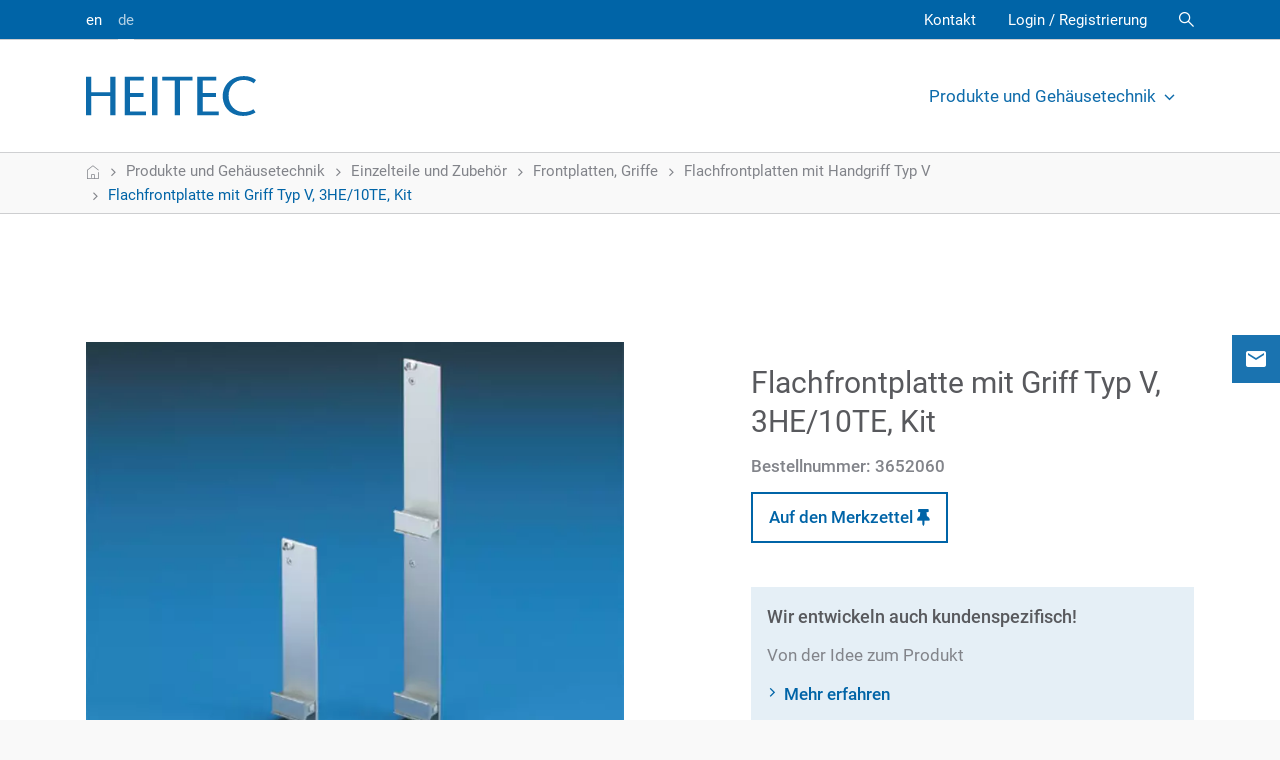

--- FILE ---
content_type: text/html; charset=UTF-8
request_url: https://elektronik.heitec.de/de/gehaeusetechnik/einzelteile-und-zubehoer/frontplatten-griffe/flachfrontplatten-mit-handgriff-typ-v/flachfrontplatte-mit-griff-typ-v-3he-10te-kit
body_size: 9689
content:
    <!doctype html>
    <html lang="de"  data-page-id="185">
        <head>
                            <link rel="canonical" href="https://elektronik.heitec.de/de/gehaeusetechnik/einzelteile-und-zubehoer/frontplatten-griffe/flachfrontplatten-mit-handgriff-typ-v/flachfrontplatte-mit-griff-typ-v-3he-10te-kit"><meta name="lucene-search:categories" content=7>
                
<meta charset="utf-8">
<meta http-equiv="X-UA-Compatible" content="IE=edge">
<meta name="viewport" content="width=device-width, initial-scale=1">
<meta name="robots" content="index,follow">
<meta name="copyright" content="HEITEC AG" />
<meta name="date" content="2025-10-30" scheme="YYYY-MM-DD">



<meta property="og:url" content="https://elektronik.heitec.de/de/gehaeusetechnik/einzelteile-und-zubehoer/frontplatten-griffe/flachfrontplatten-mit-handgriff-typ-v/flachfrontplatte-mit-griff-typ-v-3he-10te-kit">
<meta property="og:type" content="website">
<meta property="og:title" content="Gehäusetechnik im Überblick - HEITEC Elektronik">
<meta property="og:image" content="/frontend/dist/favicons/favicon-194x194.png">



<meta name="twitter:card" content="summary">
<meta name="twitter:url" content="https://elektronik.heitec.de/de/gehaeusetechnik/einzelteile-und-zubehoer/frontplatten-griffe/flachfrontplatten-mit-handgriff-typ-v/flachfrontplatte-mit-griff-typ-v-3he-10te-kit">
<meta name="twitter:title" content="Gehäusetechnik im Überblick - HEITEC Elektronik">
<meta name="twitter:image" content="/frontend/dist/favicons/favicon-194x194.png">



<meta name="apple-mobile-web-app-capable" content="yes">
<meta name="apple-mobile-web-app-status-bar-style" content="black">                
<link rel="apple-touch-icon" sizes="57x57" href="/frontend/dist/favicons/apple-touch-icon-57x57.png">
<link rel="apple-touch-icon" sizes="60x60" href="/frontend/dist/favicons/apple-touch-icon-60x60.png">
<link rel="apple-touch-icon" sizes="72x72" href="/frontend/dist/favicons/apple-touch-icon-72x72.png">
<link rel="apple-touch-icon" sizes="76x76" href="/frontend/dist/favicons/apple-touch-icon-76x76.png">
<link rel="apple-touch-icon" sizes="114x114" href="/frontend/dist/favicons/apple-touch-icon-114x114.png">
<link rel="apple-touch-icon" sizes="120x120" href="/frontend/dist/favicons/apple-touch-icon-120x120.png">
<link rel="apple-touch-icon" sizes="144x144" href="/frontend/dist/favicons/apple-touch-icon-144x144.png">
<link rel="apple-touch-icon" sizes="152x152" href="/frontend/dist/favicons/apple-touch-icon-152x152.png">
<link rel="apple-touch-icon" sizes="180x180" href="/frontend/dist/favicons/apple-touch-icon-180x180.png">
<link rel="icon" type="image/png" sizes="32x32" href="/frontend/dist/favicons/favicon-32x32.png">
<link rel="icon" type="image/png" sizes="194x194" href="/frontend/dist/favicons/favicon-194x194.png">
<link rel="icon" type="image/png" sizes="192x192" href="/frontend/dist/favicons/android-chrome-192x192.png">
<link rel="icon" type="image/png" sizes="16x16" href="/frontend/dist/favicons/favicon-16x16.png">                     


<link href="/frontend/dist/css/styles.css" type="text/css" rel="stylesheet"/>
<script src="/frontend/dist/js/libs.js" type="application/javascript"></script>
<script src="/frontend/dist/js/main.js" type="application/javascript"></script>





<!-- Matomo -->
<script>
  var _paq = window._paq = window._paq || [];
  /* tracker methods like "setCustomDimension" should be called before "trackPageView" */
  _paq.push(['trackPageView']);
  _paq.push(['enableLinkTracking']);
  (function() {
    var u="https://piwik.heitec.de/";
    _paq.push(['setTrackerUrl', u+'matomo.php']);
    _paq.push(['setSiteId', '2']);
    var d=document, g=d.createElement('script'), s=d.getElementsByTagName('script')[0];
    g.async=true; g.src=u+'matomo.js'; s.parentNode.insertBefore(g,s);
  })();
</script>
<!-- End Matomo Code -->
                                            <title>Flachfrontplatte mit Griff Typ V, 3HE/10TE, Kit - HEITEC</title>
            <meta name="description" content="Flachfrontplatte mit Griff Typ V, 3HE/10TE, Kit">
    
                                    
                
                                                                        <script>
        
    window._paq = window._paq || [];

    _paq.push(["setDoNotTrack", true]); _paq.push(["disableCookies"]);
    _paq.push(['trackPageView']);
_paq.push(['enableLinkTracking']);
    _paq.push([function() { 'undefined' !== typeof window._ptg && _ptg.api.setVisitorId(this.getVisitorId()); }]);
    (function() {
                var u='https://piwik.heitec.de/';
        
        _paq.push(['setTrackerUrl', u+'piwik.php']);
_paq.push(['setSiteId', '2']);
                var d=document, g=d.createElement('script'), s=d.getElementsByTagName('script')[0];
        g.type='text/javascript'; g.async=true; g.defer=true; g.src=u+'piwik.js'; s.parentNode.insertBefore(g,s);
        
            })();

        </script><script>
    
            var _ptg = _ptg || {};
    _ptg.options = _ptg.options || {};

    
            
    </script>


    <script src="/bundles/pimcorecore/js/targeting.js" async></script></head>
                                <body class="js-l-body">
            <div class="l-header__browserWarning" id="browserWarning">
	    browserWarning <a href="https://browsehappy.com/?locale=de_DE" target="_blank">browserWarningLink</a>
         <i class="icon-icon-cross l-header__browserWarning--close"></i>         
        </div>
        <div class="l-page__wrapper">
            <header class="l-header__wrapper js-l-hero__header">
                                    <section class="l-metaheader">
    <div class="container">
        <div class="row">
                                                    <div class="col l-metaheader__language">
                                            


<ul class="l-language-nav">
            <li class="">
			            	<a href="/en/packaging">en</a>
			        </li>
            <li class="l-language-nav--active active">
			            	<a href="/de/gehaeusetechnik">de</a>
			        </li>
         
</ul>                                    </div>
			            <div class="col l-metaheader__meta">
                    






            <ul class="l-meta-nav">
    <li>
        <a id="pimcore-navigation-renderer-menu-471" class=" main" href="/de/meta-navigation/kontakt">Kontakt</a>
    </li>
</ul>
            </div>
                
			    <div class="col l-metaheader__member">
        <ul class="l-member-nav">
                            <li class="l-member-nav__login">
                    <a href="/de/Login" title="Login / Registrierung">Login / Registrierung</a>
                </li>
                    </ul>
    </div>
                                        <div class="col l-header__search">
                    <a href="/de/Suche" class="js-l-header__search"></a>
                </div>
                    </div>
    </div>
</section> 
                  

                                    <section class="l-header js-l-header">
    <div class="container">
        <div class="row">
            <div class="col l-header__logo">
				                                                        <a href="https://www.heitec.de"><svg id="heitecLogo" xmlns="http://www.w3.org/2000/svg" viewBox="0 0 307.10032 72">
    <path id="b" d="m53.3034,1.19286v69.6132h-9.6462v-34.6086H9.6462v34.6086H0V1.19286h9.6462v28.044h34.011V1.19286h9.6462Zm16.70958,0v69.6132h38.5848v-6.9606h-28.93681v-26.2548h24.16501v-6.9606h-24.16501V8.15346h24.66V1.19286h-34.308Zm49.42585,69.61356h9.6462V1.19323h-9.6462v69.6132ZM137.93634,1.19286v6.9606h22.2786v62.6526h9.6444V8.15346h22.3758V1.19286h-54.2988Zm63.15246,0v69.6132h38.58479v-6.9606h-28.93861v-26.2548h24.1668v-6.9606h-24.1668V8.15346h24.66179V1.19286h-34.30798Zm106.01152,5.86674c-4.57559-3.5802-11.53619-7.0596-21.48121-7.0596-24.96239,0-38.68558,18.297-38.68558,35.802,0,19.1916,12.6306,36.198,37.49219,36.198,8.95141,0,17.2044-3.1824,21.879-6.3648l-3.77998-5.7672c-4.07521,2.7828-10.04222,5.1714-17.6004,5.1714-15.21722,0-27.3492-11.835-27.3492-29.4372,0-16.3098,10.14299-28.6416,27.3492-28.6416,7.45738,0,14.91658,3.3822,18.198,6.066l3.97798-5.967Z" fill="#0064a7" stroke-width="0"/>
</svg></a>
                                               </div>
            <div class="col l-header__nav">
                    
    
    
    
    

    
    
    
        
    <ul class="l-pagetree-main js-l-pagetree-main">
                            
                                        
            
                                                                                                                                                                                                                                                                                                                                                                                                                                                                                                                                                                                                                                                                                                                                                                                                                                                                                                                                                                                            
                            <li data-mainnav-main="185" class="js-l-flyout-nav__opener l-pagetree-main__item l-pagetree-main__item--active active"><a href="#">Produkte und Gehäusetechnik<span class="l-pagetree-main__item--chevron"></span></a></li>
                                                                                                </ul>

  
            </div>
                                        <div class="col l-header__search d-lg-none">
                    <a href="/de/Suche" class="js-l-header__search"></a>
                </div>
                        <div class="col l-header__burger">
                <a href="#" class="js-l-pagetree-panel__opener"></a>
            </div>
        </div>
    </div>
</section>
     
                                
                <section class="l-flyout-nav">
    <div class="l-flyout-nav__frame js-l-flyout-nav">
        <div class="container">
            










    
    <div class="l-pagetree-sub" data-mainnav-sub="185" >

                                                                                                                                                                                                                                                                                                                                                                                                                                                                         

                <div class="row l-pagetree-sub__design1">
            <div class="col l-pagetree-sub__primary">

                             
                                                                
                                            <h3 class="l-pagetree-sub__item "><a href="/de/start">Im Überblick</a></h3>
                    
                 
                                                                
                                                                    
                                                                                                                                                                                                                                                                                                                                                                                                                                                                                                                                                                                                                                                                                                                        
                                                    <h3 class="l-pagetree-sub__item js-l-pagetree-sub__opener " data-subnav-primary="heitec-product-3935"><a href="#">Baugruppenträger</a><span class="l-pagetree-sub__item--icon"></span></h3>
                                            
                 
                                                                
                                                                    
                                                                                                                                                                                                                                                                                                                                                                        
                                                    <h3 class="l-pagetree-sub__item js-l-pagetree-sub__opener " data-subnav-primary="heitec-product-3715"><a href="#">Tisch- und Systemgehäuse</a><span class="l-pagetree-sub__item--icon"></span></h3>
                                            
                 
                                                                
                                                                    
                                                                                                                                                                                                                                                                                                                                                                                                                                                                                                                                                                                                                                                                                                                                                                                                                                                                                                                                                                                                                                                                                                                                                                                                                                                                                                                                                                                                                                                                                                                                                                                                                                                                                                                                                                                                                                                                                                                                                                                                                                                                                                                                                                                                                                                                                                                                                                                                                                                                                                                                                                                        
                                                    <h3 class="l-pagetree-sub__item js-l-pagetree-sub__opener l-pagetree-sub__item--active" data-subnav-primary="heitec-product-2849"><a href="#">Einzelteile und Zubehör</a><span class="l-pagetree-sub__item--icon"></span></h3>
                                            
                 
                                                                
                                                                    
                                                                                                                                        
                                                    <h3 class="l-pagetree-sub__item js-l-pagetree-sub__opener " data-subnav-primary="heitec-product-4303"><a href="#">Industrie-PC</a><span class="l-pagetree-sub__item--icon"></span></h3>
                                            
                 
                                                                
                                                                    
                                                                                                                                                                                                                                                        
                                                    <h3 class="l-pagetree-sub__item js-l-pagetree-sub__opener " data-subnav-primary="heitec-product-3020"><a href="#">CPCI / CPCI Serial</a><span class="l-pagetree-sub__item--icon"></span></h3>
                                            
                 
                                                                
                                                                    
                                                                                                                                                                                                                                                        
                                                    <h3 class="l-pagetree-sub__item js-l-pagetree-sub__opener " data-subnav-primary="heitec-product-3215"><a href="#">VPX / OpenVPX</a><span class="l-pagetree-sub__item--icon"></span></h3>
                                            
                 
                                                                
                                            <h3 class="l-pagetree-sub__item "><a href="/de/gehaeusetechnik/vme-vme64x">VME / VME64x</a></h3>
                    
                 
                                                                
                                            <h3 class="l-pagetree-sub__item "><a href="/de/gehaeusetechnik/microtca">MicroTCA</a></h3>
                    
                 
                                                                
                                                                    
                                                                                                                                                                                                                                                        
                                                    <h3 class="l-pagetree-sub__item js-l-pagetree-sub__opener " data-subnav-primary="heitec-product-9543"><a href="#">Backplanes</a><span class="l-pagetree-sub__item--icon"></span></h3>
                                            
                 
                                                                
                                                                    
                                                                                                                                        
                                                    <h3 class="l-pagetree-sub__item js-l-pagetree-sub__opener " data-subnav-primary="heitec-product-9563"><a href="#">Kühllösungen</a><span class="l-pagetree-sub__item--icon"></span></h3>
                                            
                
            </div>

                    
                <div class="col l-pagetree-sub__secondary" data-subnav-secondary="heitec-product-3935">
                                            
                                                    
                                                                                                    
                                                                                                        
                                                                                                                                                                                                    
                                                                            <h3 class="l-pagetree-sub__item js-l-pagetree-sub__opener-secondary " data-subnav-secondary="heitec-product-3936"><a href="#">HeiPac Easy</a><span class="l-pagetree-sub__item--icon"></span></h3>
                                                                    
                                

                                                            
                                                            
                                    
                                                                    
                                                                            
                                                            
                                    
                                
                            
                                                                                                    
                                                                                                        
                                                                                                                                                                                                                                                                                                                                                                    
                                                                            <h3 class="l-pagetree-sub__item js-l-pagetree-sub__opener-secondary " data-subnav-secondary="heitec-product-3968"><a href="#">HeiPac Vario</a><span class="l-pagetree-sub__item--icon"></span></h3>
                                                                    
                                

                                                            
                                                            
                                    
                                                                    
                                                                            
                                                            
                                    
                                
                            
                                                                                                    
                                                                                                        
                                                                                                                                                                                                    
                                                                            <h3 class="l-pagetree-sub__item js-l-pagetree-sub__opener-secondary " data-subnav-secondary="heitec-product-4028"><a href="#">HeiPac Vario Compact</a><span class="l-pagetree-sub__item--icon"></span></h3>
                                                                    
                                

                                                            
                                                            
                                    
                                                                    
                                                                            
                                                            
                                    
                                
                            
                                                                                                    
                                                                                                        
                                                                                                                                                                                                    
                                                                            <h3 class="l-pagetree-sub__item js-l-pagetree-sub__opener-secondary " data-subnav-secondary="heitec-product-4050"><a href="#">HeiPac Vario ECO</a><span class="l-pagetree-sub__item--icon"></span></h3>
                                                                    
                                

                                                            
                                                            
                                    
                                                                    
                                                                            
                                                            
                                    
                                
                            
                                                                                                    
                                                                                                        
                                                                                                                                                                                                                                                                                                                                                                    
                                                                            <h3 class="l-pagetree-sub__item js-l-pagetree-sub__opener-secondary " data-subnav-secondary="heitec-product-4056"><a href="#">HeiPac Vario EMV</a><span class="l-pagetree-sub__item--icon"></span></h3>
                                                                    
                                

                                                            
                                                            
                                    
                                                                    
                                                                            
                                                            
                                    
                                
                            
                                                                                                    
                                                                                                        
                                                                                                                                                                                                    
                                                                            <h3 class="l-pagetree-sub__item js-l-pagetree-sub__opener-secondary " data-subnav-secondary="heitec-product-4123"><a href="#">HeiPac Vario HEAVY</a><span class="l-pagetree-sub__item--icon"></span></h3>
                                                                    
                                

                                                            
                                                            
                                    
                                                                    
                                                                            
                                                            
                                    
                                
                            
                                                            </div>

                
                <div class="col l-pagetree-sub__tertiary" data-subnav-tertiary="heitec-product-3936">
                    <div class="row">
                        <div class="col">

                            
                                                                                                    
                                

                                                                                                                                                            
                                                            
                                    <h4 class="l-pagetree-sub__item "><a href="/de/gehaeusetechnik/baugruppentraeger/heipac-easy/heipac-easy-3-he-6-he-aluminium">HeiPac Easy 3 HE, 6 HE, Aluminium</a></h4>

                                                                                    </div>
                    </div>
                </div>
                
                <div class="col l-pagetree-sub__tertiary" data-subnav-tertiary="heitec-product-3968">
                    <div class="row">
                        <div class="col">

                            
                                                                                                    
                                

                                                                                                                                                            
                                                            
                                    <h4 class="l-pagetree-sub__item "><a href="/de/gehaeusetechnik/baugruppentraeger/heipac-vario/heipac-vario-3-he-6-he-9-he">HeiPac Vario 3 HE, 6 HE, 9 HE</a></h4>

                                                            
                                                                                                    
                                

                                                                                                                                                            
                                                            
                                    <h4 class="l-pagetree-sub__item "><a href="/de/gehaeusetechnik/baugruppentraeger/heipac-vario/heipac-vario-4-he-7-he">HeiPac Vario 4 HE, 7 HE</a></h4>

                                                                                    </div>
                    </div>
                </div>
                
                <div class="col l-pagetree-sub__tertiary" data-subnav-tertiary="heitec-product-4028">
                    <div class="row">
                        <div class="col">

                            
                                                                                                    
                                

                                                                                                                                                            
                                                            
                                    <h4 class="l-pagetree-sub__item "><a href="/de/gehaeusetechnik/baugruppentraeger/heipac-vario-compact/heipac-vario-compact-3-he-6-he">HeiPac Vario Compact 3 HE, 6 HE</a></h4>

                                                                                    </div>
                    </div>
                </div>
                
                <div class="col l-pagetree-sub__tertiary" data-subnav-tertiary="heitec-product-4050">
                    <div class="row">
                        <div class="col">

                            
                                                                                                    
                                

                                                                                                                                                            
                                                            
                                    <h4 class="l-pagetree-sub__item "><a href="/de/gehaeusetechnik/baugruppentraeger/heipac-vario-eco/heipac-vario-eco-3-he-6-he-stahlblech">HeiPac Vario ECO 3 HE, 6 HE, Stahlblech</a></h4>

                                                                                    </div>
                    </div>
                </div>
                
                <div class="col l-pagetree-sub__tertiary" data-subnav-tertiary="heitec-product-4056">
                    <div class="row">
                        <div class="col">

                            
                                                                                                    
                                

                                                                                                                                                            
                                                            
                                    <h4 class="l-pagetree-sub__item "><a href="/de/gehaeusetechnik/baugruppentraeger/heipac-vario-emv/heipac-vario-emv-3-he-6-he-9-he">HeiPac Vario EMV 3 HE, 6 HE, 9 HE</a></h4>

                                                            
                                                                                                    
                                

                                                                                                                                                            
                                                            
                                    <h4 class="l-pagetree-sub__item "><a href="/de/gehaeusetechnik/baugruppentraeger/heipac-vario-emv/heipac-vario-emv-4-he-7-he">HeiPac Vario EMV 4 HE, 7 HE</a></h4>

                                                                                    </div>
                    </div>
                </div>
                
                <div class="col l-pagetree-sub__tertiary" data-subnav-tertiary="heitec-product-4123">
                    <div class="row">
                        <div class="col">

                            
                                                                                                    
                                

                                                                                                                                                            
                                                            
                                    <h4 class="l-pagetree-sub__item "><a href="/de/gehaeusetechnik/baugruppentraeger/heipac-vario-heavy/heipac-vario-heavy-3-he-6-he">HeiPac Vario HEAVY 3 HE, 6 HE</a></h4>

                                                                                    </div>
                    </div>
                </div>
                            
                <div class="col l-pagetree-sub__secondary" data-subnav-secondary="heitec-product-3715">
                                            
                                                    
                                                                                                    
                                                                                                        
                                                                                                                                                                                                                                                                                                                                                                    
                                                                            <h3 class="l-pagetree-sub__item js-l-pagetree-sub__opener-secondary " data-subnav-secondary="heitec-product-3716"><a href="#">HeiBox</a><span class="l-pagetree-sub__item--icon"></span></h3>
                                                                    
                                

                                                            
                                                            
                                    
                                                                    
                                                                            
                                                            
                                    
                                
                            
                                                                                                    
                                                                                                        
                                                                                                                                                                                                                                                                                                                                                                    
                                                                            <h3 class="l-pagetree-sub__item js-l-pagetree-sub__opener-secondary " data-subnav-secondary="heitec-product-3746"><a href="#">HeiCase</a><span class="l-pagetree-sub__item--icon"></span></h3>
                                                                    
                                

                                                            
                                                            
                                    
                                                                    
                                                                            
                                                            
                                    
                                
                            
                                                                                                    
                                                                                                        
                                                                                                                                                                                                                                                                                                                                                                                                                                                                                                                                                                                                                                                                                                                                                                                                                                                                                                                                                                                                                                    
                                                                            <h3 class="l-pagetree-sub__item js-l-pagetree-sub__opener-secondary " data-subnav-secondary="heitec-product-4141"><a href="#">HeiPac Vario-Modul</a><span class="l-pagetree-sub__item--icon"></span></h3>
                                                                    
                                

                                                            
                                                            
                                    
                                                                    
                                                                            
                                                            
                                    
                                
                            
                                                            </div>

                
                <div class="col l-pagetree-sub__tertiary" data-subnav-tertiary="heitec-product-3716">
                    <div class="row">
                        <div class="col">

                            
                                                                                                    
                                

                                                                                                                                                            
                                                            
                                    <h4 class="l-pagetree-sub__item "><a href="/de/gehaeusetechnik/tisch-und-systemgehaeuse/heibox/heibox-alu">HeiBox ALU</a></h4>

                                                            
                                                                                                    
                                

                                                                                                                                                            
                                                            
                                    <h4 class="l-pagetree-sub__item "><a href="/de/gehaeusetechnik/tisch-und-systemgehaeuse/heibox/heibox-eco">HeiBox ECO</a></h4>

                                                                                    </div>
                    </div>
                </div>
                
                <div class="col l-pagetree-sub__tertiary" data-subnav-tertiary="heitec-product-3746">
                    <div class="row">
                        <div class="col">

                            
                                                                                                    
                                

                                                                                                                                                            
                                                            
                                    <h4 class="l-pagetree-sub__item "><a href="/de/gehaeusetechnik/tisch-und-systemgehaeuse/heicase/heicase-269-2-mm-1-2-19">HeiCase 269,2 mm (1/2 19&#039;&#039;)</a></h4>

                                                            
                                                                                                    
                                

                                                                                                                                                            
                                                            
                                    <h4 class="l-pagetree-sub__item "><a href="/de/gehaeusetechnik/tisch-und-systemgehaeuse/heicase/heicase-482-6-mm-19">HeiCase 482,6 mm (19&#039;&#039;)</a></h4>

                                                                                    </div>
                    </div>
                </div>
                
                <div class="col l-pagetree-sub__tertiary" data-subnav-tertiary="heitec-product-4141">
                    <div class="row">
                        <div class="col">

                            
                                                                                                    
                                

                                                                                                                                                            
                                                            
                                    <h4 class="l-pagetree-sub__item "><a href="/de/gehaeusetechnik/tisch-und-systemgehaeuse/heipac-vario-modul/heipac-vario-modul-2-he">HeiPac Vario-Modul 2 HE</a></h4>

                                                            
                                                                                                    
                                

                                                                                                                                                            
                                                            
                                    <h4 class="l-pagetree-sub__item "><a href="/de/gehaeusetechnik/tisch-und-systemgehaeuse/heipac-vario-modul/heipac-vario-modul-2-he-emv">HeiPac Vario-Modul 2 HE, EMV</a></h4>

                                                            
                                                                                                    
                                

                                                                                                                                                            
                                                            
                                    <h4 class="l-pagetree-sub__item "><a href="/de/gehaeusetechnik/tisch-und-systemgehaeuse/heipac-vario-modul/heipac-vario-modul-3-he">HeiPac Vario-Modul 3 HE</a></h4>

                                                            
                                                                                                    
                                

                                                                                                                                                            
                                                            
                                    <h4 class="l-pagetree-sub__item "><a href="/de/gehaeusetechnik/tisch-und-systemgehaeuse/heipac-vario-modul/heipac-vario-modul-3-he-emv">HeiPac Vario-Modul 3 HE, EMV</a></h4>

                                                            
                                                                                                    
                                

                                                                                                                                                            
                                                            
                                    <h4 class="l-pagetree-sub__item "><a href="/de/gehaeusetechnik/tisch-und-systemgehaeuse/heipac-vario-modul/heipac-vario-modul-4-he-6-he-7-he">HeiPac Vario-Modul 4 HE, 6 HE, 7 HE</a></h4>

                                                            
                                                                                                    
                                

                                                                                                                                                            
                                                            
                                    <h4 class="l-pagetree-sub__item "><a href="/de/gehaeusetechnik/tisch-und-systemgehaeuse/heipac-vario-modul/heipac-vario-modul-4-he-6-he-7-he-emv">HeiPac Vario-Modul 4 HE, 6 HE, 7 HE, EMV</a></h4>

                                                                                    </div>
                    </div>
                </div>
                            
                <div class="col l-pagetree-sub__secondary" data-subnav-secondary="heitec-product-2849">
                                            
                                                    
                                                                                                    
                                                                    <h3 class="l-pagetree-sub__item "><a href="/de/gehaeusetechnik/einzelteile-und-zubehoer/heipac-eco-zubeoer">HeiPac ECO Zubehör</a></h3>
                                
                                

                                                            
                                                            
                                    
                                                                    
                                                                            
                                                            
                                    
                                
                            
                                                                                                    
                                                                    <h3 class="l-pagetree-sub__item "><a href="/de/gehaeusetechnik/einzelteile-und-zubehoer/hutschienenmontage">Hutschienenmontage</a></h3>
                                
                                

                                                            
                                                            
                                    
                                                                    
                                                                            
                                                            
                                    
                                
                            
                                                                                                    
                                                                    <h3 class="l-pagetree-sub__item "><a href="/de/gehaeusetechnik/einzelteile-und-zubehoer/kartenfuehrungen">Kartenführungen</a></h3>
                                
                                

                                                            
                                                            
                                    
                                                                    
                                                                            
                                                            
                                    
                                
                            
                                                                                                    
                                                                    <h3 class="l-pagetree-sub__item "><a href="/de/gehaeusetechnik/einzelteile-und-zubehoer/stromversorgungen">Stromversorgungen</a></h3>
                                
                                

                                                            
                                                            
                                    
                                                                    
                                                                            
                                                            
                                    
                                
                            
                                                                                                    
                                                                    <h3 class="l-pagetree-sub__item "><a href="/de/gehaeusetechnik/einzelteile-und-zubehoer/seitenwaende-flansche-und-frontgriffe">Seitenwände, Flansche und Frontgriffe</a></h3>
                                
                                

                                                            
                                                            
                                    
                                                                    
                                                                            
                                                            
                                    
                                
                            
                                                                                                    
                                                                    <h3 class="l-pagetree-sub__item "><a href="/de/gehaeusetechnik/einzelteile-und-zubehoer/profilschienen-zubehoer">Profilschienen Zubehör</a></h3>
                                
                                

                                                            
                                                            
                                    
                                                                    
                                                                            
                                                            
                                    
                                
                            
                                                                                                    
                                                                    <h3 class="l-pagetree-sub__item "><a href="/de/gehaeusetechnik/einzelteile-und-zubehoer/profilschienen-fuer-heipac-vario-linie">Profilschienen für HeiPac Vario Linie</a></h3>
                                
                                

                                                            
                                                            
                                    
                                                                    
                                                                            
                                                            
                                    
                                
                            
                                                                                                    
                                                                    <h3 class="l-pagetree-sub__item "><a href="/de/gehaeusetechnik/einzelteile-und-zubehoer/komponenten-fuer-emv-ausbau">Komponenten für EMV-Ausbau</a></h3>
                                
                                

                                                            
                                                            
                                    
                                                                    
                                                                            
                                                            
                                    
                                
                            
                                                                                                    
                                                                    <h3 class="l-pagetree-sub__item "><a href="/de/gehaeusetechnik/einzelteile-und-zubehoer/kassetten-zubehoer">Kassetten Zubehör</a></h3>
                                
                                

                                                            
                                                            
                                    
                                                                    
                                                                            
                                                            
                                    
                                
                            
                                                                                                    
                                                                    <h3 class="l-pagetree-sub__item "><a href="/de/gehaeusetechnik/einzelteile-und-zubehoer/kassetten-einzelteile-typ-v-und-vi-in-3-he-und-6-he">Kassetten Einzelteile Typ V und VI in 3 HE und 6 HE</a></h3>
                                
                                

                                                            
                                                            
                                    
                                                                    
                                                                            
                                                            
                                    
                                
                            
                                                                                                    
                                                                    <h3 class="l-pagetree-sub__item "><a href="/de/gehaeusetechnik/einzelteile-und-zubehoer/kassetten-einzelteile-typ-i-und-ii-in-3-he-und-6-he">Kassetten Einzelteile Typ I und II in 3 HE und 6 HE</a></h3>
                                
                                

                                                            
                                                            
                                    
                                                                    
                                                                            
                                                            
                                    
                                
                            
                                                                                                    
                                                                    <h3 class="l-pagetree-sub__item "><a href="/de/gehaeusetechnik/einzelteile-und-zubehoer/kassetten">Kassetten</a></h3>
                                
                                

                                                            
                                                            
                                    
                                                                    
                                                                            
                                                            
                                    
                                
                            
                                                                                                    
                                                                    <h3 class="l-pagetree-sub__item "><a href="/de/gehaeusetechnik/einzelteile-und-zubehoer/ausbausaetze">Ausbausätze</a></h3>
                                
                                

                                                            
                                                            
                                    
                                                                    
                                                                            
                                                            
                                    
                                
                            
                                                                                                    
                                                                    <h3 class="l-pagetree-sub__item "><a href="/de/gehaeusetechnik/einzelteile-und-zubehoer/heipac-vario-modul-zubehoer">HeiPac Vario-Modul Zubehör</a></h3>
                                
                                

                                                            
                                                            
                                    
                                                                    
                                                                            
                                                            
                                    
                                
                            
                                                                                                    
                                                                    <h3 class="l-pagetree-sub__item "><a href="/de/gehaeusetechnik/einzelteile-und-zubehoer/heipac-easy-zubehoer">HeiPac Easy Zubehör</a></h3>
                                
                                

                                                            
                                                            
                                    
                                                                    
                                                                            
                                                            
                                    
                                
                            
                                                                                                    
                                                                    <h3 class="l-pagetree-sub__item "><a href="/de/gehaeusetechnik/einzelteile-und-zubehoer/heicase-zubehoer">HeiCase Zubehör</a></h3>
                                
                                

                                                            
                                                            
                                    
                                                                    
                                                                            
                                                            
                                    
                                
                            
                                                                                                    
                                                                    <h3 class="l-pagetree-sub__item "><a href="/de/gehaeusetechnik/einzelteile-und-zubehoer/heibox-zubehoer">HeiBox Zubehör</a></h3>
                                
                                

                                                            
                                                            
                                    
                                                                    
                                                                            
                                                            
                                    
                                
                            
                                                                                                    
                                                                    <h3 class="l-pagetree-sub__item l-pagetree-sub__item--active"><a href="/de/gehaeusetechnik/einzelteile-und-zubehoer/frontplatten-griffe">Frontplatten, Griffe</a></h3>
                                
                                

                                                            
                                                            
                                    
                                                                    
                                                                            
                                                            
                                    
                                
                            
                                                                                                    
                                                                    <h3 class="l-pagetree-sub__item "><a href="/de/gehaeusetechnik/einzelteile-und-zubehoer/deckbleche">Deckbleche</a></h3>
                                
                                

                                                            
                                                            
                                    
                                                                    
                                                                            
                                                            
                                    
                                
                            
                                                                                                    
                                                                    <h3 class="l-pagetree-sub__item "><a href="/de/gehaeusetechnik/einzelteile-und-zubehoer/belueftung-fuer-baugruppentraeger">Belüftung für Baugruppenträger</a></h3>
                                
                                

                                                            
                                                            
                                    
                                                                    
                                                                            
                                                            
                                    
                                
                            
                                                                                                    
                                                                    <h3 class="l-pagetree-sub__item "><a href="/de/gehaeusetechnik/einzelteile-und-zubehoer/befestigungsmaterial">Befestigungsmaterial</a></h3>
                                
                                

                                                            
                                                            
                                    
                                                                    
                                                                            
                                                            
                                    
                                
                            
                                                                                                    
                                                                    <h3 class="l-pagetree-sub__item "><a href="/de/gehaeusetechnik/einzelteile-und-zubehoer/industrie-pc-zubehoer">Industrie-PC Zubehör</a></h3>
                                
                                

                                                            
                                                            
                                    
                                                                    
                                                                            
                                                            
                                    
                                
                            
                                                            </div>

                            
                <div class="col l-pagetree-sub__secondary" data-subnav-secondary="heitec-product-4303">
                                            
                                                    
                                                                                                    
                                                                                                        
                                                                                                                                                                                                    
                                                                            <h3 class="l-pagetree-sub__item js-l-pagetree-sub__opener-secondary " data-subnav-secondary="heitec-product-4304"><a href="#">Industrie-PC Gehäuse</a><span class="l-pagetree-sub__item--icon"></span></h3>
                                                                    
                                

                                                            
                                                            
                                    
                                                                    
                                                                            
                                                            
                                    
                                
                            
                                                            </div>

                
                <div class="col l-pagetree-sub__tertiary" data-subnav-tertiary="heitec-product-4304">
                    <div class="row">
                        <div class="col">

                            
                                                                                                    
                                

                                                                                                                                                            
                                                            
                                    <h4 class="l-pagetree-sub__item "><a href="/de/gehaeusetechnik/industrie-pc/industrie-pc-gehaeuse/ipc-gehaeuse-4-he">IPC Gehäuse 4 HE</a></h4>

                                                                                    </div>
                    </div>
                </div>
                            
                <div class="col l-pagetree-sub__secondary" data-subnav-secondary="heitec-product-3020">
                                            
                                                    
                                                                                                    
                                                                                                        
                                                                                                                                                                                                                                                                                                                                                                                                                                                                                                                                    
                                                                            <h3 class="l-pagetree-sub__item js-l-pagetree-sub__opener-secondary " data-subnav-secondary="heitec-product-3057"><a href="#">CPCI Serial Systemplattformen</a><span class="l-pagetree-sub__item--icon"></span></h3>
                                                                    
                                

                                                            
                                                            
                                    
                                                                    
                                                                            
                                                            
                                    
                                
                            
                                                                                                    
                                                                                                        
                                                                                                                                                                                                                                                                                                                                                                                                                                                                                                                                    
                                                                            <h3 class="l-pagetree-sub__item js-l-pagetree-sub__opener-secondary " data-subnav-secondary="heitec-product-3064"><a href="#">CPCI Systemplattformen</a><span class="l-pagetree-sub__item--icon"></span></h3>
                                                                    
                                

                                                            
                                                            
                                    
                                                                    
                                                                            
                                                            
                                    
                                
                            
                                                            </div>

                
                <div class="col l-pagetree-sub__tertiary" data-subnav-tertiary="heitec-product-3057">
                    <div class="row">
                        <div class="col">

                            
                                                                                                    
                                

                                                                                                                                                            
                                                            
                                    <h4 class="l-pagetree-sub__item "><a href="/de/gehaeusetechnik/cpci-cpci-serial/cpci-serial-systemplattformen/heipac-vario-a-cpci-s">HeiPac Vario-A CPCI-S</a></h4>

                                                            
                                                                                                    
                                

                                                                                                                                                            
                                                            
                                    <h4 class="l-pagetree-sub__item "><a href="/de/gehaeusetechnik/cpci-cpci-serial/cpci-serial-systemplattformen/heipac-vm-a-cpci-s">HeiPac VM-A CPCI-S</a></h4>

                                                            
                                                                                                    
                                

                                                                                                                                                            
                                                            
                                    <h4 class="l-pagetree-sub__item "><a href="/de/gehaeusetechnik/cpci-cpci-serial/cpci-serial-systemplattformen/heipac-vm-r-cpci-s">HeiPac VM-R CPCI-S</a></h4>

                                                                                    </div>
                    </div>
                </div>
                
                <div class="col l-pagetree-sub__tertiary" data-subnav-tertiary="heitec-product-3064">
                    <div class="row">
                        <div class="col">

                            
                                                                                                    
                                

                                                                                                                                                            
                                                            
                                    <h4 class="l-pagetree-sub__item "><a href="/de/gehaeusetechnik/cpci-cpci-serial/cpci-systemplattformen/heipac-3-he-5-slot-4-he-7-slot-horizontal-cpci">HeiPac 3 HE / 5 Slot, 4 HE / 7 Slot horizontal (CPCI)</a></h4>

                                                            
                                                                                                    
                                

                                                                                                                                                            
                                                            
                                    <h4 class="l-pagetree-sub__item "><a href="/de/gehaeusetechnik/cpci-cpci-serial/cpci-systemplattformen/heipac-4-he-8-slot-7-he-8-slot-cpci">HeiPac 4 HE / 8 Slot, 7 HE / 8 Slot (CPCI)</a></h4>

                                                            
                                                                                                    
                                

                                                                                                                                                            
                                                            
                                    <h4 class="l-pagetree-sub__item "><a href="/de/gehaeusetechnik/cpci-cpci-serial/cpci-systemplattformen/heipac-7-he-8-slot-cpci">HeiPac 7 HE / 8 Slot (CPCI)</a></h4>

                                                                                    </div>
                    </div>
                </div>
                            
                <div class="col l-pagetree-sub__secondary" data-subnav-secondary="heitec-product-3215">
                                            
                                                    
                                                                                                    
                                                                                                        
                                                                                                                                                                                                    
                                                                            <h3 class="l-pagetree-sub__item js-l-pagetree-sub__opener-secondary " data-subnav-secondary="heitec-product-7823"><a href="#">Air-Transport-Rack</a><span class="l-pagetree-sub__item--icon"></span></h3>
                                                                    
                                

                                                            
                                                            
                                    
                                                                    
                                                                            
                                                            
                                    
                                
                            
                                                                                                    
                                                                                                        
                                                                                                                                                                                                                                                                                                                                                                    
                                                                            <h3 class="l-pagetree-sub__item js-l-pagetree-sub__opener-secondary " data-subnav-secondary="heitec-product-9520"><a href="#">Systemplattform VPX / OpenVPX</a><span class="l-pagetree-sub__item--icon"></span></h3>
                                                                    
                                

                                                            
                                                            
                                    
                                                                    
                                                                            
                                                            
                                    
                                
                            
                                                            </div>

                
                <div class="col l-pagetree-sub__tertiary" data-subnav-tertiary="heitec-product-7823">
                    <div class="row">
                        <div class="col">

                            
                                                                                                    
                                

                                                                                                                                                            
                                                            
                                    <h4 class="l-pagetree-sub__item "><a href="/de/gehaeusetechnik/vpx-openvpx/air-transport-rack/halb-atr">1/2 ATR Systemplattform</a></h4>

                                                                                    </div>
                    </div>
                </div>
                
                <div class="col l-pagetree-sub__tertiary" data-subnav-tertiary="heitec-product-9520">
                    <div class="row">
                        <div class="col">

                            
                                                                                                    
                                

                                                                                                                                                            
                                                            
                                    <h4 class="l-pagetree-sub__item "><a href="/de/gehaeusetechnik/vpx-openvpx/systemplattform-vpx/heipac-vario-vpx">HeiPac Vario VPX</a></h4>

                                                            
                                                                                                    
                                

                                                                                                                                                            
                                                            
                                    <h4 class="l-pagetree-sub__item "><a href="/de/gehaeusetechnik/vpx-openvpx/systemplattform-vpx/heipac-vario-modul-vpx">HeiPac Vario-Modul VPX</a></h4>

                                                                                    </div>
                    </div>
                </div>
                            
                <div class="col l-pagetree-sub__secondary" data-subnav-secondary="heitec-product-9543">
                                            
                                                    
                                                                                                    
                                                                                                        
                                                                                                                                                                                                    
                                                                            <h3 class="l-pagetree-sub__item js-l-pagetree-sub__opener-secondary " data-subnav-secondary="heitec-product-4960"><a href="#">CPCI Stromversorgungsplatinen</a><span class="l-pagetree-sub__item--icon"></span></h3>
                                                                    
                                

                                                            
                                                            
                                    
                                                                    
                                                                            
                                                            
                                    
                                
                            
                                                                                                    
                                                                                                        
                                                                                                                                                                                                                                                                                                                                                                                                                                                                                                                                    
                                                                            <h3 class="l-pagetree-sub__item js-l-pagetree-sub__opener-secondary " data-subnav-secondary="heitec-product-4973"><a href="#">VME Backplane</a><span class="l-pagetree-sub__item--icon"></span></h3>
                                                                    
                                

                                                            
                                                            
                                    
                                                                    
                                                                            
                                                            
                                    
                                
                            
                                                            </div>

                
                <div class="col l-pagetree-sub__tertiary" data-subnav-tertiary="heitec-product-4960">
                    <div class="row">
                        <div class="col">

                            
                                                                                                    
                                

                                                                                                                                                            
                                                            
                                    <h4 class="l-pagetree-sub__item "><a href="/de/gehaeusetechnik/backplanes/cpci-stromversorgungsplatinen/stromversorgungsplatine-3-he-3-5-he">Stromversorgungsplatine 3 HE / 3,5 HE</a></h4>

                                                                                    </div>
                    </div>
                </div>
                
                <div class="col l-pagetree-sub__tertiary" data-subnav-tertiary="heitec-product-4973">
                    <div class="row">
                        <div class="col">

                            
                                                                                                    
                                

                                                                                                                                                            
                                                            
                                    <h4 class="l-pagetree-sub__item "><a href="/de/gehaeusetechnik/backplanes/vme-backplane/backplane-vme64x">Backplane VME64x</a></h4>

                                                            
                                                                                                    
                                

                                                                                                                                                            
                                                            
                                    <h4 class="l-pagetree-sub__item "><a href="/de/gehaeusetechnik/backplanes/vme-backplane/vme-j1-systembus">VME J1 Systembus</a></h4>

                                                            
                                                                                                    
                                

                                                                                                                                                            
                                                            
                                    <h4 class="l-pagetree-sub__item "><a href="/de/gehaeusetechnik/backplanes/vme-backplane/vme-j2-erweiterungsbus">VME J2 Erweiterungsbus</a></h4>

                                                                                    </div>
                    </div>
                </div>
                            
                <div class="col l-pagetree-sub__secondary" data-subnav-secondary="heitec-product-9563">
                                            
                                                    
                                                                                                    
                                                                                                        
                                                                                                                                                                                                                                                                                                                                                                    
                                                                            <h3 class="l-pagetree-sub__item js-l-pagetree-sub__opener-secondary " data-subnav-secondary="heitec-product-9565"><a href="#">HeiCool ECO</a><span class="l-pagetree-sub__item--icon"></span></h3>
                                                                    
                                

                                                            
                                                            
                                    
                                                                    
                                                                            
                                                            
                                    
                                
                            
                                                            </div>

                
                <div class="col l-pagetree-sub__tertiary" data-subnav-tertiary="heitec-product-9565">
                    <div class="row">
                        <div class="col">

                            
                                                                                                    
                                

                                                                                                                                                            
                                                            
                                    <h4 class="l-pagetree-sub__item "><a href="/de/gehaeusetechnik/kuehlloesungen/heicool-eco/heicool-eco-einschub">HeiCool ECO als Einschub</a></h4>

                                                            
                                                                                                    
                                

                                                                                                                                                            
                                                            
                                    <h4 class="l-pagetree-sub__item "><a href="/de/gehaeusetechnik/kuehlloesungen/heicool-eco/heicool-eco-einbau">HeiCool ECO zum Einbau</a></h4>

                                                                                    </div>
                    </div>
                </div>
                                    </div>

                </div>


  
        </div>
    </div>
</section>            </header>

            <!-- main-content -->
            <main class="l-page__content js-l-page__content">
                
		

        
            
    <section class="l-breadcrumb">
        <div class="container">
            <div class="row">
                <div class="col">
                                                                                    <a class="l-breadcrumb__item l-breadcrumb__item--home" href="/de"><span class="sr-only">Start</span></a>
                                                                                                        
						<span class="l-breadcrumb__item">Produkte und Gehäusetechnik</span>
				
	

						<a class="l-breadcrumb__item" href="/de/gehaeusetechnik/einzelteile-und-zubehoer">Einzelteile und Zubehör</a>
				
	

						<a class="l-breadcrumb__item" href="/de/gehaeusetechnik/einzelteile-und-zubehoer/frontplatten-griffe">Frontplatten, Griffe</a>
				
	

						<a class="l-breadcrumb__item" href="/de/gehaeusetechnik/einzelteile-und-zubehoer/frontplatten-griffe/flachfrontplatten-mit-handgriff-typ-v">Flachfrontplatten mit Handgriff Typ V</a>
				
	

			<span class="l-breadcrumb__item--active">Flachfrontplatte mit Griff Typ V, 3HE/10TE, Kit</span>
	

                                        </div>
            </div>
        </div>
    </section>





<div class="pimcore_area_media-text pimcore_area_content" id="heitec-product-detail">
    <section class="c-media-text l-content__spacing--small l-content__background--none">
        <div class="c-media-text__design--normal">

            <div class="row c-media-text__media--left">
                <div class="col c-media-text__media">
											<picture data-alt="" data-default-src="/04-elektronik/03-gehaeusetechnik/products/bilder/image-thumb__21278__content-cols/143_flachfrontplatten.webp">
	<source srcset="/04-elektronik/03-gehaeusetechnik/products/bilder/image-thumb__21278__content-cols/143_flachfrontplatten~-~767w.webp 1x, /04-elektronik/03-gehaeusetechnik/products/bilder/image-thumb__21278__content-cols/143_flachfrontplatten~-~767w@2x.webp 2x" media="(max-width: 767px)" />
	<source srcset="/04-elektronik/03-gehaeusetechnik/products/bilder/image-thumb__21278__content-cols/143_flachfrontplatten.webp 1x, /04-elektronik/03-gehaeusetechnik/products/bilder/image-thumb__21278__content-cols/143_flachfrontplatten@2x.webp 2x" />
	<img alt="" src="/04-elektronik/03-gehaeusetechnik/products/bilder/image-thumb__21278__content-cols/143_flachfrontplatten~-~767w.webp" />
</picture>

					                </div>
                <div class="col c-media-text__text">
                    <div class="c-media-text__wrapper">
                        <div class="e-rte">
							<h1>Flachfrontplatte mit Griff Typ V, 3HE/10TE, Kit</h1>
                            <p><strong>Bestellnummer:</strong> <strong>3652060</strong></p>
                            <p>
								<button class="e-button x-products__note-button add" href="#" data-product-nr="3652060" data-product-name="Flachfrontplatte mit Griff Typ V, 3HE/10TE, Kit">Auf den Merkzettel <i class="icon-icon-note"></i></button>
								<button class="e-button x-products__note-button delete d-none" href="#" data-product-nr="3652060" data-product-name="Flachfrontplatte mit Griff Typ V, 3HE/10TE, Kit">Vom Merkzettel entfernen <i class="icon-icon-note"></i></button>
                            </p>
                                                         
                            <div class="x-products__custom">
                                <h4>Wir entwickeln auch kundenspezifisch!</h4>
                                <p>Von der Idee zum Produkt</p>
                                <p><a class="e-link__more" href="/de/loesungen-dienstleistungen/entwicklung">Mehr erfahren</a></p>
                            </div>
                                                    </div>
                    </div>
                </div>
            </div>
        </div>
    </section>
</div>

                                                                                                                                                                                                                                    
    

        

<div class="pimcore_area_accordion pimcore_area_content">
    <section class="c-accordion__design--tabs l-content__spacing--normal l-content__background--none">
        <div class="c-accordion container" id="uid-heitec-products-product-3362">

            <div class="row c-accordion--">
                <div class="col c-accordion--large">
                    <ul class="nav c-accordion__nav" id="tab-uid-heitec-products-product-3362" role="tablist">
                                                <li>
                            <a class="c-accordion__nav--active active show" id="uid-heitec-products-product-33621-tab" data-toggle="tab" href="#uid-heitec-products-product-33621"
                                role="tab" aria-controls="uid-heitec-products-product-33621" aria-selected="true">Technische Daten</a>
                        </li>
                                                <li>
                            <a id="uid-heitec-products-product-33622-tab" data-toggle="tab" href="#uid-heitec-products-product-33622" role="tab" aria-controls="uid-heitec-products-product-33622"
                                aria-selected="false" class="">Logistik</a>
                        </li>
                                                <li>
                            <a id="uid-heitec-products-product-33623-tab" data-toggle="tab" href="#uid-heitec-products-product-33623" role="tab" aria-controls="uid-heitec-products-product-33623"
                                aria-selected="false" class="">Produkt Informationen</a>
                        </li>
                                                                        <li>
                            <a id="uid-heitec-products-product-33624-tab" data-toggle="tab" href="#uid-heitec-products-product-33624" role="tab" aria-controls="uid-heitec-products-product-33624"
                                aria-selected="false" class="">Downloads</a>
                        </li>
                        												                    </ul>

					<!-- Tab panes -->
                    <div class="c-accordion__content tab-content">
                                                <div class="c-accordion__content-pane tab-pane fade c-accordion__content--active active show"
                            id="uid-heitec-products-product-33621" role="tabpanel" aria-labelledby="uid-heitec-products-product-33621-tab">
                            <div class="e-rte">

																																				<p><strong>Höhe (HE):</strong> 3 HE</p>
																																																																							<p><strong>Breite (TE):</strong> 10 TE</p>
																																																																																																																																																																																																									<p><strong>Ausführung:</strong> mit Griff Typ V</p>
																																																																																																																																																																																																																																																																																																																																																																																													
                            </div>
                        </div>
                                                <div class="c-accordion__content-pane tab-pane fade" id="uid-heitec-products-product-33622" role="tabpanel" aria-labelledby="uid-heitec-products-product-33622-tab">
                            <div class="e-rte">

                                                                    <p><strong>Bestellnummer:</strong> 3652060</p>
                                                                                                    <p><strong>EAN-Nr.:</strong> 4250558926512</p>
                                                                                                    <p><strong>Statistische Warennr.:</strong> 76109090</p>
                                
																																																																													
										<p><strong>Verpackungseinheit:</strong> 1&nbsp;Kit</p>
																																																																	
										<p><strong>Lieferumfang:</strong> Frontplatte; Handgriff; Kartenhalter; Befestigungsmaterial&nbsp;</p>
																																																																											    									    
										<p><strong>Gewicht:</strong> 149&nbsp;g</p>
																	
                                                                                                                                                                                                                                    <p class="e-small">Jegliche Angabe einer Zolltarifnummer / Statistischen Warennummer basiert auf unserer Tarifeinschätzung und besitzt keinen rechtsverbindlichen Charakter. Die Beachtung von geltenden Vorschriften und Gesetzen bei der Ausfuhr obliegt alleine dem Exporteur der Waren.</p>
                            </div>
                        </div>

                                                <div class="c-accordion__content-pane tab-pane fade" id="uid-heitec-products-product-33623" role="tabpanel"
                            aria-labelledby="uid-heitec-products-product-33623-tab">
                            <div class="e-rte">
								<p><strong>Flachfrontplatte mit Handgriff Typ V und Kartenhalter</strong><br />
Komplett-Bausätze<br />
<br />
<strong>Material:</strong></p>

<ul>
	<li>Frontplatte: 2,5 mm Aluminium, natur eloxiert</li>
	<li>Handgriff: Aluminium, natur eloxiert</li>
	<li>Kartenhalter: Polycarbonat</li>
</ul>

<p><strong>Lieferumfang:</strong></p>

<ul>
	<li>1 Frontplatte</li>
	<li>1 Handgriff (2 bei 6 HE)</li>
	<li>1 Kartenhalter (2 bei 6 HE)</li>
	<li>Befestigungsmaterial</li>
</ul>

<p><strong style="font-style:normal">Zubehör:</strong><br />
Beschriftungsstreifen für Handgriffe</p>

                            </div>
                        </div>
                        
                                                <div class="c-accordion__content-pane tab-pane fade" id="uid-heitec-products-product-33624" role="tabpanel" aria-labelledby="uid-heitec-products-product-33624-tab">
                            <div class="e-rte">

																	<p><a href="/04-elektronik/03-gehaeusetechnik/products/massbilder/ht0092600rm52.pdf" class="e-link__download">Maßbild</a></p>
								
																	<p><a href="/04-elektronik/03-gehaeusetechnik/products/HEITEC_katalog_geh%C3%A4usetechnik_02.pdf#page=116" class="e-link__download" target="_blank">Katalog</a></p>
								
                                
                                                                    <p>
                                                                                                                                                                                                                        <a href="#" class="e-link__download e-link__disabled">CAD-Datei</a>
                                                                                                                                                                                                                                                    (Nur für registrierte Benutzer. <a href="/de/Login">Anmelden</a> oder <a href="/de/registrierung">Registrieren</a>)
                                                                            </p>
                                                            </div>
                        </div>
                        
						                        
                        
                    </div>
                </div>
            </div>
        </div>
    </section>

</div>


            </main>
			<!-- /main-content -->
                            <footer class="l-footer">
    <div class="container l-footer__claim">
        <div class="row">
            <div class="col e-rte">
                <h3>WIR BEWEGEN MENSCH UND MASCHINE NACHHALTIG UND EFFIZIENT IN DIE ZUKUNFT</h3>
            </div>
        </div>
    </div>
    <div class="container l-footer__sm">
        <div class="row">
            <div class="col">
                <a class="js-unsafe-link" data-text="Sie verlassen das Angebot der HEITEC AG und möglicherweise den Geltungsbereich der DSGVO. Durch Ihre Bestätigung stimmen Sie der Weiterleitung zu. Obwohl für die USA ein Angemessenheitsbeschluss der Europäischen Kommission vorliegt, wird der USA kein angemessenes Datenschutzniveau wie in der EU bescheinigt. Durch die Übermittlung Ihrer personenbezogenen Daten besteht die theoretische Gefahr, dass US-amerikanische Behörden auf diese zugreifen und zu eigenen Zwecken weiterverarbeiten." href="https://www.linkedin.com/company/heitec-ag" target="_blank" title="doc_fe_footer_link_linkedin"><span class="icon-icon-sm-linkedin"></span></a>
                <a class="js-unsafe-link" data-text="Sie verlassen das Angebot der HEITEC AG und möglicherweise den Geltungsbereich der DSGVO. Durch Ihre Bestätigung stimmen Sie der Weiterleitung zu. Obwohl für die USA ein Angemessenheitsbeschluss der Europäischen Kommission vorliegt, wird der USA kein angemessenes Datenschutzniveau wie in der EU bescheinigt. Durch die Übermittlung Ihrer personenbezogenen Daten besteht die theoretische Gefahr, dass US-amerikanische Behörden auf diese zugreifen und zu eigenen Zwecken weiterverarbeiten." href="https://www.xing.com/companies/heitecag" title="doc_fe_footer_link_xing" target="_blank"><span class="icon-icon-sm-xing"></span></a>
                <a class="js-unsafe-link" data-text="Sie verlassen das Angebot der HEITEC AG und möglicherweise den Geltungsbereich der DSGVO. Durch Ihre Bestätigung stimmen Sie der Weiterleitung zu. Obwohl für die USA ein Angemessenheitsbeschluss der Europäischen Kommission vorliegt, wird der USA kein angemessenes Datenschutzniveau wie in der EU bescheinigt. Durch die Übermittlung Ihrer personenbezogenen Daten besteht die theoretische Gefahr, dass US-amerikanische Behörden auf diese zugreifen und zu eigenen Zwecken weiterverarbeiten." href="https://www.instagram.com/heitec.ag" title="doc_fe_footer_link_instagram" target="_blank"><span class="icon-icon-sm-instagram"></span></a>
                <a class="js-unsafe-link" data-text="Sie verlassen das Angebot der HEITEC AG und möglicherweise den Geltungsbereich der DSGVO. Durch Ihre Bestätigung stimmen Sie der Weiterleitung zu. Obwohl für die USA ein Angemessenheitsbeschluss der Europäischen Kommission vorliegt, wird der USA kein angemessenes Datenschutzniveau wie in der EU bescheinigt. Durch die Übermittlung Ihrer personenbezogenen Daten besteht die theoretische Gefahr, dass US-amerikanische Behörden auf diese zugreifen und zu eigenen Zwecken weiterverarbeiten." href="https://www.youtube.com/user/HEITECTV" target="_blank" title="doc_fe_footer_link_youtube"><span class="icon-icon-sm-youtube"></span></a>
            </div>
        </div>
    </div>
    <div class="container l-footer__nav-container">
        <div class="row">
            <div class="col l-footer__copyright">Copyright &copy; 2026 HEITEC AG</div>
            <div class="col l-footer__nav">
                





        <ul class="l-footer__nav-items">
    <li>
        <a id="pimcore-navigation-renderer-menu-1798" title="Impressum" class=" main" href="https://www.heitec.de/impressum">Impressum</a>
    </li>
    <li>
        <a id="pimcore-navigation-renderer-menu-1799" title="Datenschutz" class=" main" href="https://www.heitec.de/datenschutz-informationssicherheit">Datenschutz</a>
    </li>
    <li>
        <a id="pimcore-navigation-renderer-menu-1800" title="Hinweisgeberschutz" class=" main" href="https://www.heitec.de/hinweisgeberschutz">Hinweisgeberschutz</a>
    </li>
    <li>
        <a id="pimcore-navigation-renderer-menu-1801" title="AGB" class=" main" href="https://www.heitec.de/agb">AGB</a>
    </li>
    <li>
        <a id="pimcore-navigation-renderer-menu-1802" title="AVLB" class=" main" href="https://www.heitec.de/avlb">AVLB</a>
    </li>
</ul>
            </div>
        </div>
    </div>
</footer>  
            
                            <div class="u-panel-backdrop js-panel-backdrop" data-active="false"></div>
            
            <div class="l-to-top js-l-to-top">
    <span class="l-to-top__arrow"></span>
</div>        </div>

        <section class="l-panel-nav">
    <div class="l-panel-nav__backdrop js-panel-nav__close"></div>
    <div class="l-panel-nav__menu">
        <div class="l-panel-nav__header">
            <span class="l-panel-nav__close js-panel-nav__close"></span> Menü
        </div>
        <div class="l-panel-nav__site">
            





<div class="l-site-nav dropdown">
	
	
    <div class="l-site-nav__link" role="button" id="dropdownSitenav" data-toggle="dropdown" aria-haspopup="true" aria-expanded="false">
	<ul>
																						<li><a class="active" href="/">HEITEC Elektronik</a></li>
						</ul>

        </div>
    <div class="l-site-nav__dropdown dropdown-menu" aria-labelledby="dropdownSitenav">
		<ul>
																		<li class="l-site-nav__dropdown--active active active"><a href="/">HEITEC Elektronik</a></li>
			</ul>	

            </div>
</div>
 
        </div>
        <div class="l-panel-nav__nav">
                
    
    
    

    
    
    <ul class="l-pagetree-panel js-l-pagetree-panel">
    <li class="js-l-pagetree-panel__item--active l-pagetree-panel__item--active">
        <a id="pimcore-navigation-renderer-menu-185" title="Produkte und Gehäusetechnik" class=" main active mainactive" href="/de/start">Produkte und Gehäusetechnik</a>
        <ul>
            <li>
                <a id="pimcore-navigation-renderer-menu-1809" href="/de/start">Im Überblick</a>
            </li>
        </ul>
    </li>
</ul>
  
            






            <ul class="l-meta-nav">
    <li>
        <a id="pimcore-navigation-renderer-menu-471" class=" main" href="/de/meta-navigation/kontakt">Kontakt</a>
    </li>
</ul>
      
        </div>

        <div class="row l-panel-nav__footer">    
            <div class="col l-panel-nav__language">
                


<ul class="l-language-nav">
            <li class="">
			            	<a href="/en/packaging">en</a>
			        </li>
            <li class="l-language-nav--active active">
			            	<a href="/de/gehaeusetechnik">de</a>
			        </li>
         
</ul> 
            </div>
            <div class="col l-panel-nav__zoom">
                <a tabindex="0" class="l-page-zoom-nav" data-toggle="popover" data-placement="top" 
    data-content="Vergrößern und verkleinern mit SRTG + und SRTG -">
    Darstellung
</a>  
            </div>
        </div>
    </div>
</section>


 
        <section class="l-sidebar">
            
        <div class="l-sidebar__item l-sidebar__contact">
            <a href="/de/meta-navigation/kontakt" class="l-sidebar__mail"></a>
        </div>
    
    	
    <div class="l-sidebar__item l-sidebar__note d-none">
        <div class="l-sidebar__content">
            <div class="e-rte">
                <h3>Merkzettel</h3>
				<ul>
								</ul>
				<p class="l-sidebar__note__emptymessage">Your watchlist is empty.</p>
                <a href="/de/merkzettel" class="e-button--secondary">Zum Merkzettel</a>
            </div>
        </div>
        <div class="l-sidebar__icon">
            <span class="l-sidebar__badge d-none">0</span>
        </div>
    </div>
</section>        
                
                <script src="/frontend/filter/filter.js" type="application/javascript"></script>
    </body>
        
        <div class="modal unsafeModal" tabindex="-1" role="dialog" id="js-unsafe-modal">
            <div class="modal-dialog modal-dialog-centered" role="document">
                <div class="modal-content">
                <div class="modal-header">
                    <button type="button" class="close" data-dismiss="modal" aria-label="Close">
                    <span aria-hidden="true">&times;</span>
                    </button>
                </div>
                <div class="modal-body">
                    <p class="js-modal-unsafe-text"></p>
                </div>
                <div class="modal-footer">
                    <button type="button" class="btn btn-secondary" data-dismiss="modal">Abbrechen</button>
                    <button type="button" class="btn btn-primary js-modal-open-link">Akzeptieren</button>
                </div>
                </div>
            </div>
        </div>
    </html>
